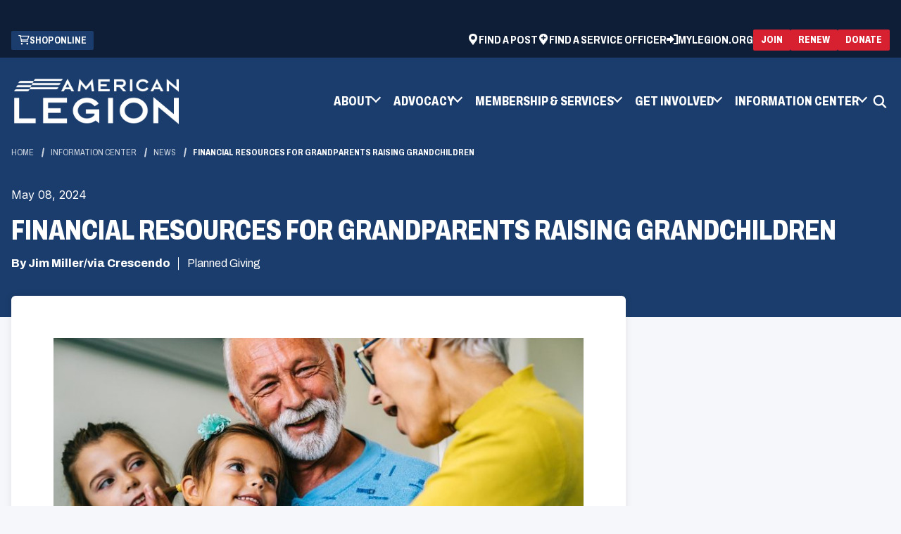

--- FILE ---
content_type: text/html; charset=utf-8
request_url: https://www.legion.org/information-center/news/planned-giving/2024/may/financial-resources-for-grandparents-raising-grandchildren
body_size: 10750
content:


<!DOCTYPE html>
<html lang="en">
<head>
    <meta name="viewport" content="width=device-width, initial-scale=1" />
    <meta charset="UTF-8" />
    

        <title>Financial resources for grandparents raising grandchildren | The American Legion</title>
    <meta name="description" content="2.3 million grandparents are currently in this situation.">
    <meta property="og:type" content="website" />
    <meta property="og:title" content="Financial resources for grandparents raising grandchildren">
    <meta property="og:description" content="2.3 million grandparents are currently in this situation." />
    <meta property="og:site_name" content="The American Legion">
    <meta property="og:locale" content="en">
    <meta property="og:url" content="https://www.legion.org/information-center/news/planned-giving/2024/may/financial-resources-for-grandparents-raising-grandchildren">
    <meta name="twitter:card" content="summary_large_image" />
    <meta name="twitter:site" content="" />
    <meta name="twitter:title" content="Financial resources for grandparents raising grandchildren" />
    <meta name="twitter:description" content="2.3 million grandparents are currently in this situation." />
    <link rel="canonical" href="https://www.legion.org/information-center/news/planned-giving/2024/may/financial-resources-for-grandparents-raising-grandchildren" />



    <link rel="apple-touch-icon" sizes="180x180" href="/assets/dist/images/favicons/apple-touch-icon.png">
    <link rel="icon" type="image/png" sizes="32x32" href="/assets/dist/images/favicons/favicon-32x32.png">
    <link rel="icon" type="image/png" sizes="16x16" href="/assets/dist/images/favicons/favicon-16x16.png">
    <link rel="manifest" href="/assets/dist/images/favicons/site.webmanifest">
    <link rel="mask-icon" href="/assets/dist/images/favicons/safari-pinned-tab.svg" color="#5bbad5">
    <meta name="msapplication-TileColor" content="#da532c">
    <meta name="theme-color" content="#ffffff">

    
    


    


            
    <!--Google Tag Manager -->
    <script>
    (function (w, d, s, l, i) {
                w[l] = w[l] || []; w[l].push({
                    'gtm.start':
                        new Date().getTime(), event: 'gtm.js'
                }); var f = d.getElementsByTagName(s)[0],
                    j = d.createElement(s), dl = l != 'dataLayer' ? '&l=' + l : ''; j.async = true; j.src =
                        'https://www.googletagmanager.com/gtm.js?id=' + i + dl; f.parentNode.insertBefore(j, f);
            })(window, document, 'script', 'dataLayer', 'GTM-TLKR3S');
    </script>
    <!-- End Google Tag Manager -->


    <link href="/_content/Kentico.Content.Web.Rcl/Content/Bundles/Public/systemPageComponents.min.css" rel="stylesheet" />

    <link href="/assets/dist/css/main.min.css" rel="stylesheet" media="all" />

    <link rel="preconnect" href="https://fonts.googleapis.com">
    <link rel="preconnect" href="https://fonts.gstatic.com" crossorigin>
    <link href="https://fonts.googleapis.com/css2?family=Archivo:ital,wdth,wght@0,62..125,100..900;1,62..125,100..900&family=Inter:wght@100..900&display=swap" rel="stylesheet">
    


</head>
<body>
    


            
    <!-- Google Tag Manager (noscript) -->
    <noscript>
        <iframe src="https://www.googletagmanager.com/ns.html?id=GTM-TLKR3S"
                height="0" width="0" style="display:none;visibility:hidden"></iframe>
    </noscript>
    <!-- End Google Tag Manager (noscript) -->


    

    <div class="site-container">
        
        


    <header id="site-header" class="js-site-header site-header" role="banner" data-ktc-search-exclude>
        

<div class="site-alerts">
</div>
			<div class="header-ad hide-on-mobile">
                <span class="sr-only">ad space</span>
                <script type="text/javascript" src="//g.adspeed.net/ad.php?do=js&zid=78260&oid=19555&wd=-1&ht=-1&target=_blank"></script>
            </div>
        <a class="visually-hidden focusable" href="#site-main">Skip to Main Content</a>
        <div id="js-header-wrapper">
            <div class="header-top">
                <div class="container">
                    <div class="header-top-wrapper">
                            

<ul class="utility-ctas">
		<li class="utility-ctas__item">
			<a class="utility-ctas__link group-icon" href="https://emblem.legion.org" target="_blank">
					<div data-src="/getmedia/e9e2f3b6-294a-4b0f-934a-0d9067c39ae7/cart.png" class="img-icon b-lazy" aria-hidden="true" focusable="false"></div>
				<span class="text-icon">Shop Online</span>
            </a>
        </li>
</ul>
                            

<ul class="utility-navigation">
        <li class="utility-navigation__item">
                <a class="utility-navigation__link group-icon" href="https://mylegion.org/PersonifyEbusiness/Find-a-Post" target="_blank">
                        <div data-src="/getmedia/390249e3-bd3c-4404-ad62-6de2bbc7bb7d/location-white.png" class="img-icon b-lazy" aria-hidden="true" focusable="false"></div>
                    <span class="text-icon">Find a Post</span>
                </a>
        </li>
        <li class="utility-navigation__item">
                <a class="utility-navigation__link group-icon" href="https://www.legion.org/member-services/veterans-services/veterans-benefits/find-a-veteran-service-officer" target="_self">
                        <div data-src="/getmedia/0d3548e1-4e44-4be7-bc7b-ca005841128f/location-service-officer-white.png" class="img-icon b-lazy" aria-hidden="true" focusable="false"></div>
                    <span class="text-icon">Find a Service Officer</span>
                </a>
        </li>

        <li class="utility-navigation__item">
			<a class="utility-navigation__link group-icon" href="https://mylegion.org/PersonifyEbusiness">
				<svg class="img-icon" aria-hidden="true" focusable="false">
					<use xlink:href="/assets/dist/images/svg-legend.svg#icon-sign-in" />
				</svg>
                <span class="text-icon">MyLegion.org</span>
            </a>
        </li>
</ul>
                            

<div class="header-ctas header-ctas--top">
			<a class="btn btn--red btn--small group-icon" href="https://www.legion.org/join" target="_self">
                <span class="text-icon">Join</span>
            </a>
			<a class="btn btn--red btn--small group-icon" href="https://mylegion.org/PersonifyEbusiness/Renewal-Quick-Pay#legion-org" target="_blank">
                <span class="text-icon">Renew</span>
            </a>
			<a class="btn btn--red btn--small group-icon" href="https://mylegion.org/PersonifyEbusiness/Donate#legion-org" target="_blank">
                <span class="text-icon">Donate</span>
            </a>
</div>
                    </div>
                </div>
            </div>
            <div class="header-container container">
                <div class="header-middle">
                    <div class="header-logo">
                        <a href="https://www.legion.org/" class="brand">
                                <img class="logo-colored" src="/getmedia/8c5b6b10-7ac5-4268-9a0b-1651dc2ed505/logo-colored.png" alt="The American Legion" />
                                <img class="logo-white" src="/getmedia/69f3f047-cb2c-41fd-bf3d-d69296b3f603/TAL-brandmark-1C-white.png" alt="The American Legion" />
                        </a>
                    </div>
                    <button class="header-mobile-btn hamburger" data-expander="header-nav" data-expander-css data-expander-nofocus>
                        <span class="hamburger__box">
                            <span class="hamburger__inner">
                                <span class="sr-only">Toggle menu</span>
                            </span>
                        </span>
                    </button>
                    <section id="header-nav" class="header-navigation">
                            <nav class="main-navigation" role="navigation" aria-label="Main Navigation">
                                <ul>
                                    

	<li data-expander data-expander-css data-expander-nofocus>

            <a href="#" target="_self" data-expander-toggle>
                <span class=" group-icon">

					<span class="text-icon">About</span>
                </span>
            </a>

            <ul data-expander-target>
                

	<li >

            <a href="https://www.legion.org/about/organization" target="_self" >
                <span class=" group-icon">

					<span class="text-icon">Organization</span>
                </span>
            </a>

    </li>
	<li >

            <a href="https://www.legion.org/about/leadership" target="_self" >
                <span class=" group-icon">

					<span class="text-icon">Leadership</span>
                </span>
            </a>

    </li>
	<li >

            <a href="https://www.legion.org/about/reports" target="_self" >
                <span class=" group-icon">

					<span class="text-icon">Reports</span>
                </span>
            </a>

    </li>
	<li >

            <a href="https://www.legion.org/about/media-toolkits" target="_self" >
                <span class=" group-icon">

					<span class="text-icon">Media Toolkit</span>
                </span>
            </a>

    </li>
	<li >

            <a href="https://www.legion.org/about/american-legion-family" target="_self" >
                <span class=" group-icon">

					<span class="text-icon">American Legion Family</span>
                </span>
            </a>

    </li>
	<li >

            <a href="https://www.legion.org/about" target="_self" >
                <span class=" group-icon">

					<span class="text-icon">All About</span>
                </span>
            </a>

    </li>

            </ul>
    </li>
	<li data-expander data-expander-css data-expander-nofocus>

            <a href="#" target="_self" data-expander-toggle>
                <span class=" group-icon">

					<span class="text-icon">Advocacy</span>
                </span>
            </a>

            <ul data-expander-target>
                

	<li >

            <a href="https://www.legion.org/advocacy/be-the-one" target="_self" >
                <span class=" group-icon">

					<span class="text-icon">Be The One</span>
                </span>
            </a>

    </li>
	<li >

            <a href="https://www.votervoice.net/AmericanLegion/home" target="_blank" >
                <span class=" group-icon">

					<span class="text-icon">Grassroots Action Center</span>
                </span>
            </a>

    </li>
	<li >

            <a href="https://www.legion.org/advocacy/legislative" target="_self" >
                <span class=" group-icon">

					<span class="text-icon">Legislative</span>
                </span>
            </a>

    </li>
	<li >

            <a href="https://www.legion.org/advocacy/national-affairs" target="_self" >
                <span class=" group-icon">

					<span class="text-icon">National Affairs</span>
                </span>
            </a>

    </li>
	<li >

            <a href="https://www.legion.org/advocacy/youth-support" target="_self" >
                <span class=" group-icon">

					<span class="text-icon">Youth Support</span>
                </span>
            </a>

    </li>
	<li >

            <a href="https://www.legion.org/advocacy" target="_self" >
                <span class=" group-icon">

					<span class="text-icon">Advocacy Center</span>
                </span>
            </a>

    </li>

            </ul>
    </li>
	<li data-expander data-expander-css data-expander-nofocus>

            <a href="#" target="_self" data-expander-toggle>
                <span class=" group-icon">

					<span class="text-icon">Membership &amp; Services</span>
                </span>
            </a>

            <ul data-expander-target>
                

	<li >

            <a href="https://www.legion.org/join" target="_self" >
                <span class=" group-icon">

					<span class="text-icon">Join The American Legion</span>
                </span>
            </a>

    </li>
	<li >

            <a href="https://www.legion.org/renew" target="_self" >
                <span class=" group-icon">

					<span class="text-icon">Renew Membership</span>
                </span>
            </a>

    </li>
	<li >

            <a href="https://www.legion.org/member-services/discount-center" target="_self" >
                <span class=" group-icon">

					<span class="text-icon">Member Discounts</span>
                </span>
            </a>

    </li>
	<li >

            <a href="https://www.legion.org/member-services/resources" target="_self" >
                <span class=" group-icon">

					<span class="text-icon">Resources</span>
                </span>
            </a>

    </li>
	<li >

            <a href="https://www.legion.org/member-services/veterans-services" target="_self" >
                <span class=" group-icon">

					<span class="text-icon">Veterans Services</span>
                </span>
            </a>

    </li>
	<li >

            <a href="https://www.legion.org/member-services" target="_self" >
                <span class=" group-icon">

					<span class="text-icon">All Membership &amp; Services</span>
                </span>
            </a>

    </li>

            </ul>
    </li>
	<li data-expander data-expander-css data-expander-nofocus>

            <a href="#" target="_self" data-expander-toggle>
                <span class=" group-icon">

					<span class="text-icon">Get Involved</span>
                </span>
            </a>

            <ul data-expander-target>
                

	<li >

            <a href="https://www.legion.org/get-involved/youth-programs" target="_self" >
                <span class=" group-icon">

					<span class="text-icon">Youth Programs</span>
                </span>
            </a>

    </li>
	<li >

            <a href="https://www.legion.org/get-involved/community-programs" target="_self" >
                <span class=" group-icon">

					<span class="text-icon">Community Programs</span>
                </span>
            </a>

    </li>
	<li >

            <a href="https://www.legion.org/get-involved/meetings" target="_self" >
                <span class=" group-icon">

					<span class="text-icon">Meetings</span>
                </span>
            </a>

    </li>
	<li >

            <a href="https://www.legion.org/get-involved/scholarships" target="_self" >
                <span class=" group-icon">

					<span class="text-icon">Scholarships</span>
                </span>
            </a>

    </li>
	<li >

            <a href="https://www.legion.org/get-involved" target="_self" >
                <span class=" group-icon">

					<span class="text-icon">All Programs</span>
                </span>
            </a>

    </li>

            </ul>
    </li>
	<li data-expander data-expander-css data-expander-nofocus>

            <a href="#" target="_self" data-expander-toggle>
                <span class=" group-icon">

					<span class="text-icon">Information Center</span>
                </span>
            </a>

            <ul data-expander-target>
                

	<li >

            <a href="https://www.legion.org/information-center/in-the-media" target="_self" >
                <span class=" group-icon">

					<span class="text-icon">In the Media</span>
                </span>
            </a>

    </li>
	<li >

            <a href="https://www.legion.org/information-center/calendar" target="_self" >
                <span class=" group-icon">

					<span class="text-icon">Calendar</span>
                </span>
            </a>

    </li>
	<li >

            <a href="https://www.legion.org/information-center/training" target="_self" >
                <span class=" group-icon">

					<span class="text-icon">Training</span>
                </span>
            </a>

    </li>
	<li >

            <a href="https://www.legion.org/information-center/library-museum" target="_self" >
                <span class=" group-icon">

					<span class="text-icon">Library &amp; Museum</span>
                </span>
            </a>

    </li>
	<li >

            <a href="https://www.legion.org/information-center/honor-remembrance" target="_self" >
                <span class=" group-icon">

					<span class="text-icon">Honor &amp; Remembrance </span>
                </span>
            </a>

    </li>
	<li >

            <a href="https://www.legion.org/information-center" target="_self" >
                <span class=" group-icon">

					<span class="text-icon">All Information Center</span>
                </span>
            </a>

    </li>

            </ul>
    </li>

                                </ul>
                            </nav>

                            

<ul class="utility-navigation">
        <li class="utility-navigation__item">
                <a class="utility-navigation__link group-icon" href="https://mylegion.org/PersonifyEbusiness/Find-a-Post" target="_blank">
                        <div data-src="/getmedia/390249e3-bd3c-4404-ad62-6de2bbc7bb7d/location-white.png" class="img-icon b-lazy" aria-hidden="true" focusable="false"></div>
                    <span class="text-icon">Find a Post</span>
                </a>
        </li>
        <li class="utility-navigation__item">
                <a class="utility-navigation__link group-icon" href="https://www.legion.org/member-services/veterans-services/veterans-benefits/find-a-veteran-service-officer" target="_self">
                        <div data-src="/getmedia/0d3548e1-4e44-4be7-bc7b-ca005841128f/location-service-officer-white.png" class="img-icon b-lazy" aria-hidden="true" focusable="false"></div>
                    <span class="text-icon">Find a Service Officer</span>
                </a>
        </li>

        <li class="utility-navigation__item">
			<a class="utility-navigation__link group-icon" href="https://mylegion.org/PersonifyEbusiness">
				<svg class="img-icon" aria-hidden="true" focusable="false">
					<use xlink:href="/assets/dist/images/svg-legend.svg#icon-sign-in" />
				</svg>
                <span class="text-icon">MyLegion.org</span>
            </a>
        </li>
</ul>
                            

<ul class="utility-ctas">
		<li class="utility-ctas__item">
			<a class="utility-ctas__link group-icon" href="https://emblem.legion.org" target="_blank">
					<div data-src="/getmedia/e9e2f3b6-294a-4b0f-934a-0d9067c39ae7/cart.png" class="img-icon b-lazy" aria-hidden="true" focusable="false"></div>
				<span class="text-icon">Shop Online</span>
            </a>
        </li>
</ul>
                            <div class="header-ctas-container">
                                

<div class="header-ctas header-ctas--top">
			<a class="btn btn--red btn--small group-icon" href="https://www.legion.org/join" target="_self">
                <span class="text-icon">Join</span>
            </a>
			<a class="btn btn--red btn--small group-icon" href="https://mylegion.org/PersonifyEbusiness/Renewal-Quick-Pay#legion-org" target="_blank">
                <span class="text-icon">Renew</span>
            </a>
			<a class="btn btn--red btn--small group-icon" href="https://mylegion.org/PersonifyEbusiness/Donate#legion-org" target="_blank">
                <span class="text-icon">Donate</span>
            </a>
</div>
                            </div>
                    </section>
                    <button class="header-search-trigger" data-expander="header-search" data-expander-css>
                        <svg aria-hidden="true" focusable="false">
                            <use xlink:href="/assets/dist/images/svg-legend.svg#icon-search" />
                        </svg>
                        <span class="visually-hidden">Toggle search</span>
                    </button>
                    <div id="header-search" class="header-search-wrap full-width">
                        <div class="container">
                            <form action="https://www.legion.org/search" class="header-search" method="get">
                                <label for="searchtext" class="visually-hidden">Search site</label>

                                <input class="header-search-input" type="text" placeholder="Search site" maxlength="100" id="searchtext" name="s">

                                <button class="header-search-submit" type="submit">
                                    <svg aria-hidden="true" focusable="false">
                                        <use xlink:href="/assets/dist/images/svg-legend.svg#icon-search" />
                                    </svg>
                                    <span class="visually-hidden">Search</span>
                                </button>
                            </form>
                        </div>
                    </div>
                        

<div class="header-ctas header-ctas--top">
			<a class="btn btn--red btn--small group-icon" href="https://www.legion.org/join" target="_self">
                <span class="text-icon">Join</span>
            </a>
			<a class="btn btn--red btn--small group-icon" href="https://mylegion.org/PersonifyEbusiness/Renewal-Quick-Pay#legion-org" target="_blank">
                <span class="text-icon">Renew</span>
            </a>
			<a class="btn btn--red btn--small group-icon" href="https://mylegion.org/PersonifyEbusiness/Donate#legion-org" target="_blank">
                <span class="text-icon">Donate</span>
            </a>
</div>
                </div>

            </div>
        </div>
    </header>

        <main id="site-main" class="site-main" role="main">
            


<div class="interior-top interior-top--details">
    <div class="page-banner">
        <div class="container">

            

    <nav aria-label="Breadcrumb">
        <ol class="breadcrumbs">
            <li class="breadcrumbs__item">
                <a class="breadcrumbs__link" href="/">Home</a>
            </li>
                <li class="breadcrumbs__item">
                    <a class="breadcrumbs__link" href="https://www.legion.org/information-center">Information Center </a>
                </li>
                <li class="breadcrumbs__item">
                    <a class="breadcrumbs__link" href="https://www.legion.org/information-center/news">News</a>
                </li>
            <li class="breadcrumbs__item">
                <span class="breadcrumbs__active" aria-current="page">Financial resources for grandparents raising grandchildren</span>
            </li>
        </ol>
    </nav>


            <div class="page-banner__inner">
                <div class="page-banner__content">
                        <div class="page-banner__date">May 08, 2024</div>
                        <h1 class="page-banner__heading">Financial resources for grandparents raising grandchildren</h1>
                    <div class="page-banner__meta">
                            <span class="page-banner__author">By Jim Miller/via Crescendo</span>
                            <span>
                                <div class="page-builder__categories">
                                        <div>Planned Giving</div>
                                </div>
                            </span>
                    </div>
                </div>
            </div>
        </div>
    </div>
</div>

<div class="interior-main">
    <div class="article-detail">
        <div class="container">
            <div class="row">
                <div class="col-xs-12 col-md-8 interior-content-wrapper">
                    <div class="interior-content">
                        <div class="article-detail-content">
                                <figure>
                                    <img src="/getmedia/97034c98-f2c7-452d-8c03-e89e165e733a/53240.jpeg.jpeg" alt="Financial resources for grandparents raising grandchildren">
                                        <figcaption>Financial resources for grandparents raising grandchildren</figcaption>
                                </figure>
                                <h2>2.3 million grandparents are currently in this situation.</h2>
                                <div><p><a href="https://legion.giftlegacy.com/">LEARN HOW YOUR PLANNED GIFT CAN HELP THE AMERICAN LEGION</a></p>
<p><i>I am raising two of my grandchildren. Are there any programs that financially help grandparents in my situation?</i></p>
<p>Finances are a common problem for the 2.3 million grandparents raising their grandchildren today. To help with day-to-day expenses, there are a wide variety of programs and tax benefits that can make a difference in stretching your budget. Here is an overview of different benefits available to help families.</p>
<p><b>Financial Assistance</b> A first step is to determine whether your family qualifies for your state’s Temporary Assistance for Needy Families (TANF) program, which may include cash assistance, food benefits, utility bill assistance, and free or low-cost day care. If your household income is too high to qualify as a family, ask about the “child-only grant,” which is based solely on the grandchildren’s income and needs.</p>
<p>You should research if you are eligible for foster care payments as a relative caregiver, or if your state offers any additional programs like guardianship subsidies, non-parent grants or kinship care. Adoption assistance payments are also available to adopted grandchildren with special needs. To inquire about these programs, contact your state’s TANF program or Department of Human Services. Contact information for each state can be found by visiting <a href="https://www.acf.hhs.gov/ofa/map/about/help-families">acf.hhs.gov/ofa/map/about/help-families</a>.</p>
<p>Your grandchildren may also be eligible for Social Security, including benefits for dependent children, survivor benefits or Supplemental Security Income. Visit&nbsp;<a href="https://www.ssa.gov/">SSA.gov</a>&nbsp;or call <b>800-772-1213</b> for more information. They may also qualify for free or low-cost health or dental coverage through your state’s Medicaid or Children’s Health Insurance Program. A comprehensive list of resources and coverage information can be found at&nbsp;<a href="https://www.insurekidsnow.gov/">InsureKidsNow.gov</a>&nbsp;or by calling <b>877-543-7669</b>.</p>
<p>You may also use&nbsp;<a href="https://www.benefits.gov/">Benefits.gov</a>, the official benefits website of the federal government. It has a helpful screening tool that identifies programs you and your grandchildren may be eligible for and will direct you to the appropriate agency for applications.</p>
<p><b>Tax Benefits</b> In addition to financial assistance programs, there are a range of tax benefits you may qualify for, including the Earned Income Tax Credit for those with moderate to low incomes, and the Child Tax Credit, which is worth up to $2,000 per qualifying dependent. If you are working and incurring child-care expenses, the Child and Dependent Care Credit may be claimed. If you legally adopt your grandchildren, the Adoption Tax Credit also provides a federal tax credit of up to $16,810 in 2024.</p>
<p>You may deduct medical and dental expenses if you and your qualified dependent grandchildren’s health-care costs exceed 7.5% of your adjusted gross income for the year. Furthermore, your qualified dependent grandchildren’s college expenses may be offset by an education-related tax credit, such as American Opportunity and Lifetime Learning. Besides tax credits and deductions, if you are unmarried and qualify for “head of household” status based on your dependent grandchildren when you file your tax return, you will benefit from a higher standard deduction and a lower tax rate than you would filing as single status.</p>
<p><b>Legal Help</b> You should consult with an attorney to discuss the pros and cons of obtaining legal guardianship, custody or adoption. Without formalized custody arrangements, you may not be eligible for many of the financial assistance programs listed above. Formal custody can also help with things like enrolling your grandchildren in school or consenting to medical treatment.</p>
<p>You may visit the Eldercare Locator, a public service of the U.S. Administration on Aging, online at <a href="https://eldercare.acl.gov/Public/Index.aspx">eldercare.acl.gov/Public/Index.aspx</a> or call <b>800-677-1116</b> for referrals to legal services in your area. There are also online resources that act as a clearinghouse for information on financial assistance, adoption and foster care.</p>
<p><i>“Savvy Living” is written by Jim Miller, a regular contributor to NBC’s “Today Show.” The column, and others like it, is available to read via The American Legion’s Planned Giving program, a way of establishing your legacy of support for the organization while providing for your current financial needs. Learn more about the process, and the variety of charitable programs you can benefit, at </i><a href="https://legion.giftlegacy.com/"><i>legion.org/plannedgiving</i></a><i>. Consider naming The American Legion in your will or trust as a part of your personal legacy. Clicking on “Learn more” will bring up an “E-newsletter” button, where you can sign up for regular information from Planned Giving.</i></p>
</div>




                                <div class="article-details__bottom">
                                    <ul class="article-details__categories">
                                            <li class="article-details__category"><span class="article-details__category-link">Planned Giving</span></li>
                                    </ul>
                                </div>

                            <!-- ShareThis BEGIN --><div class="sharethis-inline-share-buttons"></div><!-- ShareThis END -->

                        </div>
                    </div>
                </div>
                <div class="col-xs-12 col-md-4 interior-rail-wrapper">
                    




<div class="widget">
    
    	<div class="sponsored">
			<span class="sr-only">ad space</span>
            <script type="text/javascript" src="//g.adspeed.net/ad.php?do=js&zid=78217&oid=19555&wd=-1&ht=-1&target=_blank"></script>
        </div>
    
</div>
    



                    
                </div>
            </div>
        </div>
    </div>
</div>


        </main>
        
    <footer id="site-footer" class="site-footer" role="contentinfo" data-ktc-search-exclude>
        <div class="site-footer__top">
            <div class="container">
                <a href="https://www.legion.org" class="footer-logo">
                    <img src="/getmedia/8c5b6b10-7ac5-4268-9a0b-1651dc2ed505/logo-colored.png" alt="The American Legion" />
                </a>
                <div class="footer-tagline">
                    <ul class="footer-tagline__list">
                        <li class="footer-tagline__item">Veterans</li>
                        <li class="footer-tagline__item">Defense</li>
                        <li class="footer-tagline__item">Youth</li>
                        <li class="footer-tagline__item">Americanism</li>
                        <li class="footer-tagline__item">Communities</li>
                    </ul>
                </div>
            </div>
        </div>

        <div class="side-footer__middle">
            <div class="container">
                <div class="side-footer__middle-inner">
                    <div class="footer-links__container">
                        

<ul class="footer-links__cols">
        <li class="footer-links__col">


<ul class="footer-links">
        <li class="footer-links__item">
            <a href="https://www.legion.org/about" target="_self" class="footer-links__link group-icon">
                    <span class="text-icon">About</span>
            </a>
        </li>
        <li class="footer-links__item">
            <a href="https://www.legion.org/advocacy" target="_self" class="footer-links__link group-icon">
                    <span class="text-icon">Advocacy</span>
            </a>
        </li>
        <li class="footer-links__item">
            <a href="https://www.legion.org/member-services" target="_self" class="footer-links__link group-icon">
                    <span class="text-icon">Membership &amp; Services</span>
            </a>
        </li>
        <li class="footer-links__item">
            <a href="https://www.legion.org/get-involved" target="_self" class="footer-links__link group-icon">
                    <span class="text-icon">Get Involved</span>
            </a>
        </li>
        <li class="footer-links__item">
            <a href="https://www.legion.org/information-center" target="_self" class="footer-links__link group-icon">
                    <span class="text-icon">Information Center</span>
            </a>
        </li>
        <li class="footer-links__item">
            <a href="https://www.legion.org/faq" target="_self" class="footer-links__link group-icon">
                    <span class="text-icon">FAQ</span>
            </a>
        </li>
</ul>        </li>
        <li class="footer-links__col">


<ul class="footer-links">
        <li class="footer-links__item">
            <a href="https://www.legion.org/advertise" target="_self" class="footer-links__link group-icon">
                    <span class="text-icon">Advertise With Us</span>
            </a>
        </li>
        <li class="footer-links__item">
            <a href="https://www.linkedin.com/company/the-american-legion/jobs/" target="_blank" class="footer-links__link group-icon">
                    <span class="text-icon">American Legion Careers</span>
            </a>
        </li>
        <li class="footer-links__item">
            <a href="https://mylegion.org/PersonifyEbusiness/Find-a-Post" target="_blank" class="footer-links__link group-icon">
                    <span class="text-icon">Find a Post</span>
            </a>
        </li>
        <li class="footer-links__item">
            <a href="https://www.legion.org/member-services/veterans-services/veterans-benefits/find-a-veteran-service-officer" target="_blank" class="footer-links__link group-icon">
                    <span class="text-icon">Find a Service Officer</span>
            </a>
        </li>
        <li class="footer-links__item">
            <a href="https://legion.giftlegacy.com/" target="_blank" class="footer-links__link group-icon">
                    <span class="text-icon">Planned Giving</span>
            </a>
        </li>
        <li class="footer-links__item">
            <a href="https://www.legion.org/getmedia/c71bd18b-421e-4c8a-8223-79d253ccfdc1/05fnd1125-web-donation-form.pdf" target="_self" class="footer-links__link group-icon">
                    <span class="text-icon">Donate by Mail (PDF)</span>
            </a>
        </li>
</ul>        </li>
</ul>
                    </div>
                        <div class="footer-column">
                            <h2 class="footer-heading">Contact Us</h2>
                            <div class="footer-text">
                                <p><strong>The American Legion National Headquarters:&nbsp;</strong></p><p>700 N. Pennsylvania St., P.O Box<br>1055, Indianapolis, IN 46206</p>
                            </div>
                            <p><strong>Customer Service</strong></p>
                                <a href="tel:8004333318" class="icon-group">
                                    <svg aria-hidden="true" focusable="false">
                                        <use xlink:href="/assets/dist/images/svg-legend.svg#icon-phone" />
                                    </svg>
                                    <span class="icon-text">800.433.3318</span>
                                </a>
                                <a href="https://www.legion.org/contact" class="icon-group">
                                    <svg aria-hidden="true" focusable="false">
                                        <use xlink:href="/assets/dist/images/svg-legend.svg#icon-mail" />
                                    </svg>
                                    <span class="icon-text">Contact Us</span>
                                </a>
                        </div>
                        <div class="footer-column">
                            <h2 class="footer-heading">E-Newsletters</h2>
                            <div class="footer-text">
                                <div><p>Subscribe to The American Legion's e-newsletters to receive important updates, resources, and special offers tailored for veterans and their families.</p></div>
                            </div>
                                <a href="https://mylegion.org/PersonifyEbusiness/My-Account/Opt-In-Out" class="btn btn--trans-dark">
                                    <span>Subscribe</span>
                                </a>
                        </div>
                </div>
            </div>
        </div>

        <div class="site-footer__bottom">
            <div class="container">
                <div class="footer-copyright">
                        <div class="footer-copyright-text">© Copyright 2026 The American Legion.</div>
                    

<ul class="footer-copyright__list">
        <li class="footer-copyright__item">
            <a href="https://www.legion.org/terms-and-conditions" target="_self" class="footer-copyright__link group-icon">
                    <span class="text-icon">Terms &amp; Conditions</span>
            </a>
        </li>
        <li class="footer-copyright__item">
            <a href="https://www.legion.org/privacy-policy" target="_self" class="footer-copyright__link group-icon">
                    <span class="text-icon">Privacy Policy</span>
            </a>
        </li>
        <li class="footer-copyright__item">
            <a href="https://www.legion.org/ada-compliance" target="_self" class="footer-copyright__link group-icon">
                    <span class="text-icon">ADA Compliance</span>
            </a>
        </li>
        <li class="footer-copyright__item">
            <a href="https://www.legion.org/sitemap" target="_self" class="footer-copyright__link group-icon">
                    <span class="text-icon">Sitemap</span>
            </a>
        </li>
</ul>
                    

<ul class="social-list">
	<li class="social-list__item"><strong>Follow Us:</strong></li>
        <li class="social-list__item">
            <a class="social-list__link" href="https://www.facebook.com/americanlegionhq" target="_blank">
                    <div data-src="/getmedia/9d467ae5-12ec-4d7a-975d-a11983ef30da/facebook.png" class="social-list__img b-lazy" aria-hidden="true" focusable="false"></div>
                    <span class="visually-hidden">Facebook</span>
            </a>
        </li>
        <li class="social-list__item">
            <a class="social-list__link" href="https://twitter.com/AmericanLegion" target="_blank">
                    <div data-src="/getmedia/ceda7d55-2316-4534-bc0e-ac4b4134257e/x.png" class="social-list__img b-lazy" aria-hidden="true" focusable="false"></div>
                    <span class="visually-hidden">X (former Twitter)</span>
            </a>
        </li>
        <li class="social-list__item">
            <a class="social-list__link" href="https://instagram.com/theamericanlegion" target="_blank">
                    <div data-src="/getmedia/ce49f9e8-10f3-4682-87f1-9763ced2959d/instagram.png" class="social-list__img b-lazy" aria-hidden="true" focusable="false"></div>
                    <span class="visually-hidden">Instagram</span>
            </a>
        </li>
        <li class="social-list__item">
            <a class="social-list__link" href="https://www.youtube.com/user/americanlegionHQ" target="_blank">
                    <div data-src="/getmedia/c0530444-f79f-45e6-a37b-eceabdbdffce/youtube.png" class="social-list__img b-lazy" aria-hidden="true" focusable="false"></div>
                    <span class="visually-hidden">YouTube</span>
            </a>
        </li>
        <li class="social-list__item">
            <a class="social-list__link" href="https://www.linkedin.com/company/the-american-legion" target="_blank">
                    <div data-src="/getmedia/abad6f25-3b01-42a9-930e-e7bf53bdeec1/linkedin.png" class="social-list__img b-lazy" aria-hidden="true" focusable="false"></div>
                    <span class="visually-hidden">LinkedIn</span>
            </a>
        </li>
</ul>
                </div>
            </div>
        </div>
    </footer>

    </div>
    <script src="/_content/Kentico.Content.Web.Rcl/Scripts/jquery-3.5.1.js"></script>
<script src="/_content/Kentico.Content.Web.Rcl/Content/Bundles/Public/systemFormComponents.min.js"></script>


    <script src="/assets/dist/js/all.min.js"></script>
    

    

    
    <script type='text/javascript' src='https://platform-api.sharethis.com/js/sharethis.js#property=664df3e41783940019670c49&product=inline-share-buttons' async='async'></script>

    


    
<script src="/_content/Kentico.Xperience.TagManager/js/ktc-tagmanager.js?v=TtMOjnP7C3BlwtJokJNEQ6vzf8k5yEol-AKk2EPFSpU" type="module"></script></body>
</html>

--- FILE ---
content_type: text/html; charset=utf-8
request_url: https://www.google.com/recaptcha/api2/aframe
body_size: 168
content:
<!DOCTYPE HTML><html><head><meta http-equiv="content-type" content="text/html; charset=UTF-8"></head><body><script nonce="xIVZn4jIVTZDB1MEOd4wiA">/** Anti-fraud and anti-abuse applications only. See google.com/recaptcha */ try{var clients={'sodar':'https://pagead2.googlesyndication.com/pagead/sodar?'};window.addEventListener("message",function(a){try{if(a.source===window.parent){var b=JSON.parse(a.data);var c=clients[b['id']];if(c){var d=document.createElement('img');d.src=c+b['params']+'&rc='+(localStorage.getItem("rc::a")?sessionStorage.getItem("rc::b"):"");window.document.body.appendChild(d);sessionStorage.setItem("rc::e",parseInt(sessionStorage.getItem("rc::e")||0)+1);localStorage.setItem("rc::h",'1769170244655');}}}catch(b){}});window.parent.postMessage("_grecaptcha_ready", "*");}catch(b){}</script></body></html>

--- FILE ---
content_type: text/javascript
request_url: https://polo.feathr.co/v1/analytics/match/script.js?a_id=6391e349f65fe3734ffc97ba&pk=feathr
body_size: -598
content:
(function (w) {
    
        
    if (typeof w.feathr === 'function') {
        w.feathr('integrate', 'ttd', '69736542b1c1d20002aef314');
    }
        
        
    if (typeof w.feathr === 'function') {
        w.feathr('match', '69736542b1c1d20002aef314');
    }
        
    
}(window));